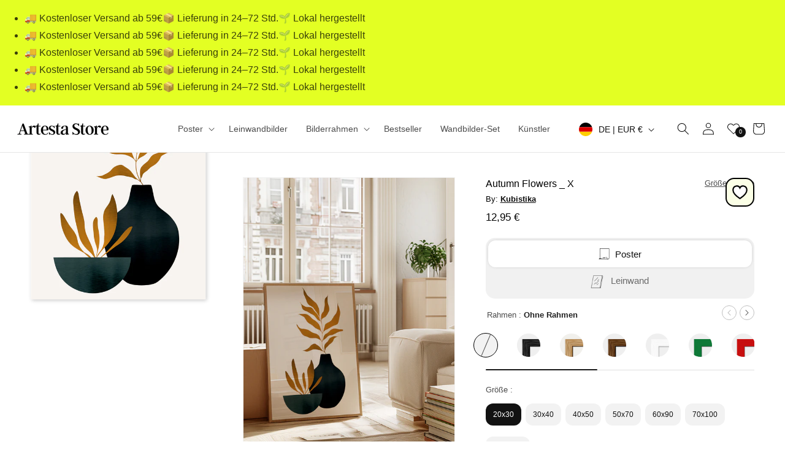

--- FILE ---
content_type: text/css
request_url: https://artesta.de/cdn/shop/t/25/assets/component-card.css?v=124821280095949833761763571117
body_size: 1659
content:
.card-wrapper{color:inherit;height:100%;position:relative;text-decoration:none}.card{text-decoration:none;text-align:var(--text-alignment)}.card:not(.ratio){display:flex;flex-direction:column;height:100%}.card.card--horizontal{--text-alignment: left;--image-padding: 0rem;flex-direction:row;align-items:flex-start;gap:1.5rem}.card--horizontal.ratio:before{padding-bottom:0}.card--card.card--horizontal{padding:1.2rem}.card--card.card--horizontal.card--text{column-gap:0}.card--card{height:100%}.card--card,.card--standard .card__inner{position:relative;box-sizing:border-box;border-radius:var(--border-radius);border:var(--border-width) solid rgba(var(--color-foreground),var(--border-opacity))}.card--card:after,.card--standard .card__inner:after{content:"";position:absolute;z-index:-1;width:calc(var(--border-width) * 2 + 100%);height:calc(var(--border-width) * 2 + 100%);top:calc(var(--border-width) * -1);left:calc(var(--border-width) * -1);border-radius:var(--border-radius)}.product-card-wrapper.card-poster .card--card:after,.product-card-wrapper.card-poster .card--standard .card__inner:after{content:"";position:absolute;z-index:-1;width:calc(var(--border-width) * 2 + 100%);height:calc(var(--border-width) * 2 + 100%);top:calc(var(--border-width) * -1);left:calc(var(--border-width) * -1);border-radius:var(--border-radius);box-shadow:10px 10px 4px -4px #b7b7b7}.product-card-wrapper .card--card:after,.product-card-wrapper .card--standard .card__inner:after{content:"";position:absolute;z-index:-1;width:calc(var(--border-width) * 2 + 100%);height:calc(var(--border-width) * 2 + 100%);top:calc(var(--border-width) * -1);left:calc(var(--border-width) * -1);border-radius:var(--border-radius)}@media screen and (min-width: 1181px){.product-card-wrapper.card-poster .card--card:after,.product-card-wrapper.card-poster .card--standard .card__inner:after{box-shadow:12px 10px 6px -4px #b7b7b7}}.card--standard .card__inner.no-shadow:after{display:none}.card--card.gradient,.card__inner.gradient{transform:perspective(0)}.card__inner.color-scheme-1{background:transparent}.card .card__inner .card__media{overflow:hidden;z-index:0;border-radius:calc(var(--border-radius) - var(--border-width) - var(--image-padding))}.card--card .card__inner .card__media{border-bottom-right-radius:0;border-bottom-left-radius:0}.card--standard.card--text{background-color:transparent}.card-information{text-align:var(--text-alignment)}.card__media,.card .media{bottom:0;position:absolute;top:0}.card .media{width:100%}.card__media{margin:var(--image-padding);width:calc(100% - 2 * var(--image-padding))}.card--standard .card__media{margin:var(--image-padding)}.card__inner{width:100%}.card--media .card__inner .card__content{position:relative;padding:calc(var(--image-padding) + 1rem)}.card__content{padding:1rem;width:100%;flex-grow:1;box-sizing:border-box}.card__content--auto-margins{grid-template-rows:minmax(0,auto) max-content minmax(0,auto)}.card__information{grid-row-start:2;padding:1.3rem 1rem 1.2rem}.card:not(.ratio)>.card__content{grid-template-rows:max-content minmax(0,1fr) max-content auto}.card-information .card__information-volume-pricing-note{margin-top:.6rem;line-height:calc(.5 + .4 / var(--font-body-scale));color:rgba(var(--color-foreground),.75)}@media screen and (min-width: 1181px){.card__information{padding-bottom:1.1rem;padding-top:1.1rem}}.card__badge{align-self:flex-end;grid-row-start:3;justify-self:flex-start}.card__badge.top{align-self:flex-start;grid-row-start:1}.card__badge.right{justify-self:flex-end}.card:not(.card--horizontal)>.card__content>.card__badge{margin:1.3rem}.card__media .media img{height:100%;object-fit:cover;object-position:center center;width:100%}.card__inner:not(.ratio)>.card__content{height:100%}.card__heading{margin-top:0;margin-bottom:0;font-family:var(--font-body-family);text-transform:uppercase;font-size:1.1rem}@media screen and (min-width: 1181px){.card__heading{font-size:1.2rem}}.card__heading a{text-transform:uppercase;letter-spacing:0px;text-overflow:ellipsis!important;overflow:hidden;white-space:nowrap;padding:0 5px 0 3%;font-weight:500}.card__heading:last-child{margin-bottom:0}.card--horizontal .card__heading,.card--horizontal .price__container .price-item,.card--horizontal__quick-add{font-size:calc(var(--font-heading-scale) * 1.2rem)}.card--horizontal .card-information>*:not(.visually-hidden:first-child)+*:not(.rating):not(.card__information-volume-pricing-note){margin-top:0}.card--horizontal__quick-add:before{box-shadow:none}@media only screen and (min-width: 1181px){.card--horizontal .card__heading,.card--horizontal .price__container .price-item,.card--horizontal__quick-add{font-size:calc(var(--font-heading-scale) * 1.3rem)}}.card--card.card--media>.card__content{margin-top:calc(0rem - var(--image-padding))}.card--standard.card--text a:after,.card--card .card__heading a:after{bottom:calc(var(--border-width) * -1);left:calc(var(--border-width) * -1);right:calc(var(--border-width) * -1);top:calc(var(--border-width) * -1)}.card__heading a:after{bottom:0;content:"";left:0;position:absolute;right:0;top:0;z-index:1}.card__heading a:after{outline-offset:.3rem}.card__heading a:focus:after{box-shadow:0 0 0 .3rem rgb(var(--color-background)),0 0 .5rem .4rem rgba(var(--color-foreground),.3);outline:.2rem solid rgba(var(--color-foreground),.5)}.card__heading a:focus-visible:after{box-shadow:0 0 0 .3rem rgb(var(--color-background)),0 0 .5rem .4rem rgba(var(--color-foreground),.3);outline:.2rem solid rgba(var(--color-foreground),.5)}.card__heading a:focus:not(:focus-visible):after{box-shadow:none;outline:0}.card__heading a:focus{box-shadow:none;outline:0}@media screen and (min-width: 990px){.card .media.media--hover-effect>img:only-child,.card-wrapper .media.media--hover-effect>img:only-child{transition:transform var(--duration-long) ease}.card:hover .media.media--hover-effect>img:first-child:only-child,.card-wrapper:hover .media.media--hover-effect>img:first-child:only-child{transform:scale(1.03)}.card-wrapper:hover .media.media--hover-effect>img:first-child:not(:only-child){transition:opacity var(--duration-long) ease;opacity:0}.card-wrapper:hover .media.media--hover-effect>img+img{transition:all var(--duration-long) ease;opacity:1}.card-wrapper:hover .card--card.gradient,.card__inner.gradient{background:transparent}.card-wrapper:hover .card--card:after,.card-wrapper:hover .card--standard .card__inner:after{opacity:0;transition:all var(--duration-long) ease}.underline-links-hover:hover a{text-decoration:underline;text-underline-offset:.3rem}.card-wrapper:hover .media.media--hover-effect.hover-poster{border-radius:10px;transition:all var(--duration-medium) ease}.card-wrapper:hover .card__media .loading__spinner{display:none}}.card-stationery .media{border-radius:10px}.card--standard.card--media .card__inner .card__information,.card--standard.card--text:not(.card--horizontal)>.card__content .card__heading:not(.card__heading--placeholder),.card--standard:not(.card--horizontal)>.card__content .card__badge,.card--standard.card--text.article-card>.card__content .card__information,.card--standard>.card__content .card__caption{display:none}.card--standard:not(.card--horizontal) .placeholder-svg{width:100%}.product-card-wrapper .card--standard>.card__content{padding:0 1% 0 2%;margin-top:8px;border-radius:15px}@media only screen and (min-width: 1181px){.product-card-wrapper .card--standard>.card__content{margin-top:20px;padding:5px 10px;box-shadow:1px 2px 8px -3px #0000006b}}.product-card-wrapper .card--standard>.card__content .card__information{padding-left:0;padding-right:0;display:inline-block;width:70%;vertical-align:middle}.card--card.card--media .card__inner .card__information,.card--card.card--text .card__inner,.card--card.card--media>.card__content .card__badge{display:none}.card--horizontal .card__badge,.card--horizontal.card--text .card__inner{display:none}.card--extend-height{height:100%}.card--extend-height.card--standard.card--text,.card--extend-height.card--media{display:flex;flex-direction:column}.card--extend-height.card--standard.card--text .card__inner,.card--extend-height.card--media .card__inner{flex-grow:1}.card .icon-wrap{margin-left:.8rem;white-space:nowrap;transition:transform var(--duration-short) ease;overflow:hidden}.card-information>*+*{margin-top:.5rem}.card-information{width:100%;padding-left:3%}.card-information>*{line-height:calc(1 + .4 / var(--font-body-scale));color:rgb(var(--color-foreground))}.card-information>.price{color:rgb(var(--color-foreground))}.card--horizontal .card-information>.price{color:rgba(var(--color-foreground),.75)}.card-information>.rating{margin-top:.4rem}.card-information>*:not(.visually-hidden:first-child)+*:not(.rating):not(.card__information-volume-pricing-note){margin-top:.3rem}@media only screen and (min-width: 1181px){.card-information>*:not(.visually-hidden:first-child)+*:not(.rating):not(.card__information-volume-pricing-note){margin-top:.5rem}}.card-information .caption{letter-spacing:.07rem}.card-article-info{margin-top:1rem}.card--shape .card__content{padding-top:0}.card--shape.card--standard:not(.card--text) .card__inner{border:0;background-color:transparent;filter:drop-shadow(var(--shadow-horizontal-offset) var(--shadow-vertical-offset) var(--shadow-blur-radius) rgba(var(--color-shadow),var(--shadow-opacity)))}.card--shape.card--standard:not(.card--text) .card__inner:after{display:none}.grid__item:nth-child(2n) .shape--blob{clip-path:polygon(var(--shape--blob-2))}.grid__item:nth-child(3n) .shape--blob{clip-path:polygon(var(--shape--blob-3))}.grid__item:nth-child(4n) .shape--blob{clip-path:polygon(var(--shape--blob-4))}.grid__item:nth-child(5n) .shape--blob{clip-path:polygon(var(--shape--blob-5))}.grid__item:nth-child(7n) .shape--blob{clip-path:polygon(var(--shape--blob-6))}.grid__item:nth-child(8n) .shape--blob{clip-path:polygon(var(--shape--blob-1))}@media (prefers-reduced-motion: no-preference){.product-card-wrapper .shape--round{transition:clip-path var(--duration-long) ease}.product-card-wrapper:hover .shape--round{clip-path:ellipse(47% 47% at 50% 50%)}.product-card-wrapper .shape--blob{transition:clip-path var(--duration-long) ease-in-out}.product-card-wrapper:hover .shape--blob{clip-path:polygon(var(--shape--blob-5))}.grid__item:nth-child(2n) .product-card-wrapper:hover .shape--blob{clip-path:polygon(var(--shape--blob-6))}.grid__item:nth-child(3n) .product-card-wrapper:hover .shape--blob{clip-path:polygon(var(--shape--blob-1))}.grid__item:nth-child(4n) .product-card-wrapper:hover .shape--blob{clip-path:polygon(var(--shape--blob-2))}.grid__item:nth-child(5n) .product-card-wrapper:hover .shape--blob{clip-path:polygon(var(--shape--blob-3))}.grid__item:nth-child(7n) .product-card-wrapper:hover .shape--blob{clip-path:polygon(var(--shape--blob-4))}.grid__item:nth-child(8n) .product-card-wrapper:hover .shape--blob{clip-path:polygon(var(--shape--blob-5))}}.collection-card-wrapper .card{max-height:72vh}.collection-card-wrapper .card__inner{border-radius:10px;overflow:hidden}.collection-card-wrapper .card__content{position:absolute;bottom:0}.collection-card-wrapper .card--standard.card--media .card__inner .card__information,.collection-card-wrapper .card--standard.card--text:not(.card--horizontal)>.card__content .card__heading:not(.card__heading--placeholder),.collection-card-wrapper .card--standard:not(.card--horizontal)>.card__content .card__badge,.collection-card-wrapper .card--standard.card--text.article-card>.card__content .card__information,.collection-card-wrapper .card--standard>.card__content .card__caption{display:block}.collection-card-wrapper .card--media .card__inner .card__content{display:flex;flex-direction:column-reverse;background:#000;background:linear-gradient(180deg,#0000 70%,#0000009a)}.collection-card-wrapper .card__heading a{color:#fff;font-weight:500;letter-spacing:0px;font-size:1.6rem;text-transform:none;text-overflow:unset!important;overflow:unset;white-space:unset;padding-left:6px;padding-bottom:10px}.card-canvas .media{padding:10px;background:#f8f8f8}.card-canvas .media img:first-child{box-shadow:-10px 0 10px -5px #0000005c;height:auto!important;top:50%;left:50%;transform:perspective(720px) rotateY(15deg) translateZ(0) rotateX(0) translateY(-50%) translate(-50%);width:75%;display:block;border-top-left-radius:3px;border-bottom-left-radius:3px;border-left:6px solid rgba(0,0,0,.34);background:#f5f5f5}.card-canvas .media img:first-child:after{content:"";position:absolute;pointer-events:none;width:6%;height:97.3%;left:-3%;top:1.3%;z-index:1;border-end-end-radius:1px;border-start-end-radius:1px;background:#b4b4b4;box-shadow:inset 0 0 14px #333;transform:perspective(400px) rotateX(0) rotateY(-58deg);-webkit-transform:perspective(480px) rotateX(0) rotateY(-58deg);transform-origin:left center}
/*# sourceMappingURL=/cdn/shop/t/25/assets/component-card.css.map?v=124821280095949833761763571117 */


--- FILE ---
content_type: text/javascript
request_url: https://artesta.de/cdn/shop/t/25/assets/shipping-dates-de.js?v=64619685691806955821769093587
body_size: -203
content:
var m_names=["Januar","Februar","M\xE4rz","April","Mai","Juni","Juli","August","September","Oktober","November","Dezember"],d_names=["Sonntag","Montag","Dienstag","Mittwoch","Donnerstag","Freitag","Samstag"],now=new Date,firstDay=new Date(now),lastDay=new Date(now),daysMinimum=1,daysMaximum=3;firstDay.setDate(now.getDate()+daysMinimum),lastDay.setDate(now.getDate()+daysMaximum);var closureStartMonth=11,closureStartDay=30,closureEndMonth=0,closureEndDay=7,closureStart=new Date(now.getFullYear(),closureStartMonth,closureStartDay),closureEnd=new Date(now.getFullYear(),closureEndMonth,closureEndDay);closureEnd<closureStart&&closureEnd.setFullYear(closureEnd.getFullYear()+1),closureEnd.getFullYear()>closureStart.getFullYear()&&now<closureStart&&(closureStart.setFullYear(closureStart.getFullYear()-1),closureEnd.setFullYear(closureEnd.getFullYear()-1)),now>=closureStart&&now<=closureEnd&&(firstDay=new Date(closureEnd),lastDay=new Date(closureEnd),lastDay.setDate(lastDay.getDate()+(daysMaximum-daysMinimum))),firstDay.getDay()==6?(firstDay.setDate(firstDay.getDate()+2),lastDay.setDate(lastDay.getDate()+2)):firstDay.getDay()==0&&(firstDay.setDate(firstDay.getDate()+1),lastDay.setDate(lastDay.getDate()+1)),lastDay.getDay()==6?lastDay.setDate(lastDay.getDate()+2):lastDay.getDay()==0&&lastDay.setDate(lastDay.getDate()+1);var firstDay_day=firstDay.getDate(),firstDay_month=firstDay.getMonth(),firstDay_word=firstDay.getDay(),lastDay_day=lastDay.getDate(),lastDay_month=lastDay.getMonth(),lastDay_word=lastDay.getDay();document.getElementById("shipping_date").innerHTML="Geben Sie jetzt Ihre Bestellung auf und erhalten Sie sie zwischen "+d_names[firstDay_word]+" den "+firstDay_day+". "+m_names[firstDay_month]+" und "+d_names[lastDay_word]+" den "+lastDay_day+". "+m_names[lastDay_month];
//# sourceMappingURL=/cdn/shop/t/25/assets/shipping-dates-de.js.map?v=64619685691806955821769093587
